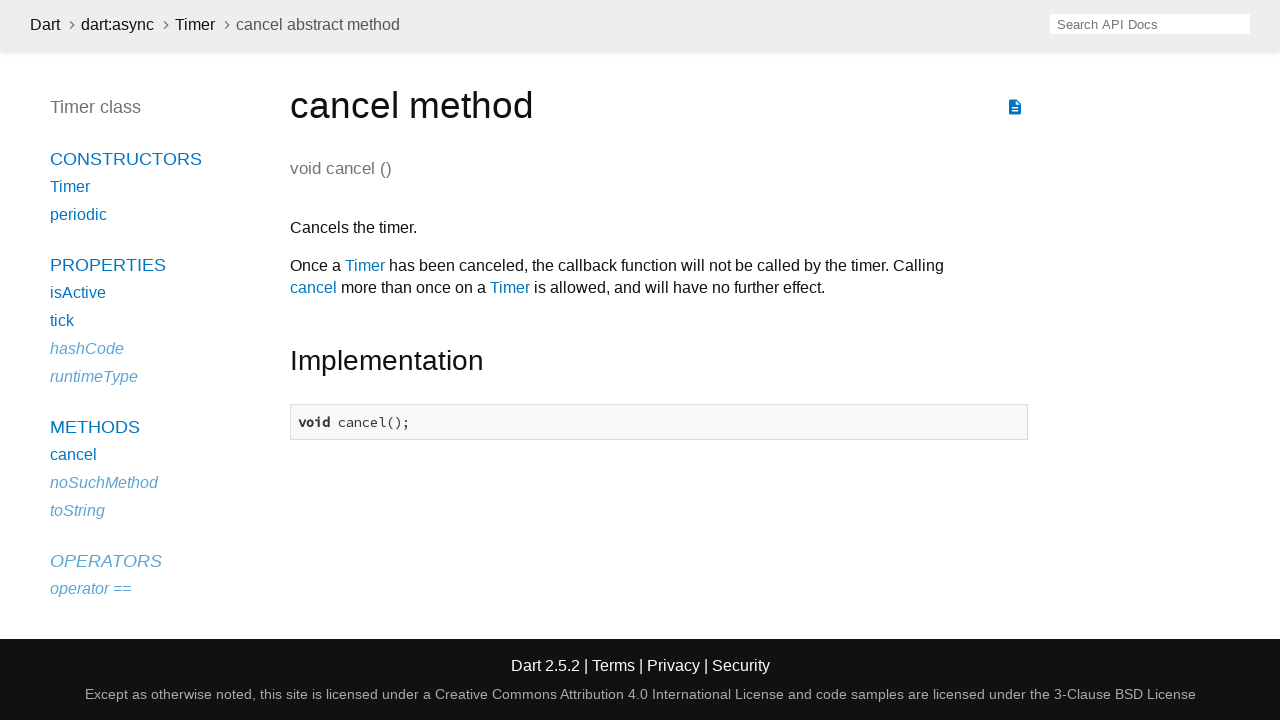

--- FILE ---
content_type: text/html
request_url: https://api.dart.dev/stable/2.5.2/dart-async/Timer/cancel.html
body_size: 1866
content:
<!DOCTYPE html>
<html lang="en">
<head>
  <meta charset="utf-8">
  <meta http-equiv="X-UA-Compatible" content="IE=edge">
  <meta name="viewport" content="width=device-width, height=device-height, initial-scale=1, user-scalable=no">
  <meta name="description" content="API docs for the cancel method from the Timer class, for the Dart programming language.">
  <title>cancel method - Timer class - dart:async library - Dart API</title>
  <link rel="canonical" href="https://api.dart.dev/">
  <!-- required because all the links are pseudo-absolute -->
  <base href="../..">

  <link href="https://fonts.googleapis.com/css?family=Source+Code+Pro:500,400i,400,300|Source+Sans+Pro:400,300,700" rel="stylesheet">
  <link href="https://fonts.googleapis.com/icon?family=Material+Icons" rel="stylesheet">
  <link rel="stylesheet" href="static-assets/github.css">
  <link rel="stylesheet" href="static-assets/styles.css">
  <link rel="icon" href="static-assets/favicon.png">
  
<!-- Google tag (gtag.js) -->
<script async src="https://www.googletagmanager.com/gtag/js?id=G-VVQ8908SJ5"></script>
<script>
window.dataLayer = window.dataLayer || [];
function gtag(){dataLayer.push(arguments);}
gtag('js', new Date());

gtag('config', 'G-VVQ8908SJ5');
</script>
<link rel="preconnect" href="https://fonts.googleapis.com">
<link rel="preconnect" href="https://fonts.gstatic.com" crossorigin>
<link rel="preload" href="https://fonts.googleapis.com/css2?family=Google+Sans+Text:wght@400&family=Google+Sans:wght@500&display=swap" as="style">
<link rel="stylesheet" href="https://fonts.googleapis.com/css2?family=Google+Sans+Text:wght@400&family=Google+Sans:wght@500&display=swap">
<link rel="stylesheet" href="https://www.gstatic.com/glue/cookienotificationbar/cookienotificationbar.min.css">
</head>

<body>

<div id="overlay-under-drawer"></div>

<header id="title">
  <button id="sidenav-left-toggle" type="button">&nbsp;</button>
  <ol class="breadcrumbs gt-separated dark hidden-xs">
    <li><a href="index.html">Dart</a></li>
    <li><a href="dart-async/dart-async-library.html">dart:async</a></li>
    <li><a href="dart-async/Timer-class.html">Timer</a></li>
    <li class="self-crumb">cancel abstract method</li>
  </ol>
  <div class="self-name">cancel</div>
  <form class="search navbar-right" role="search">
    <input type="text" id="search-box" autocomplete="off" disabled class="form-control typeahead" placeholder="Loading search...">
  </form>
</header>

<main>

  <div id="dartdoc-sidebar-left" class="col-xs-6 col-sm-3 col-md-2 sidebar sidebar-offcanvas-left">
    <header id="header-search-sidebar" class="hidden-l">
      <form class="search-sidebar" role="search">
        <input type="text" id="search-sidebar" autocomplete="off" disabled class="form-control typeahead" placeholder="Loading search...">
      </form>
    </header>
    
    <ol class="breadcrumbs gt-separated dark hidden-l" id="sidebar-nav">
      <li><a href="index.html">Dart</a></li>
      <li><a href="dart-async/dart-async-library.html">dart:async</a></li>
      <li><a href="dart-async/Timer-class.html">Timer</a></li>
      <li class="self-crumb">cancel abstract method</li>
    </ol>
    
    <h5>Timer class</h5>
    <ol>
      <li class="section-title"><a href="dart-async/Timer-class.html#constructors">Constructors</a></li>
      <li><a href="dart-async/Timer/Timer.html">Timer</a></li>
      <li><a href="dart-async/Timer/Timer.periodic.html">periodic</a></li>
    
      <li class="section-title">
        <a href="dart-async/Timer-class.html#instance-properties">Properties</a>
      </li>
      <li><a href="dart-async/Timer/isActive.html">isActive</a></li>
      <li><a href="dart-async/Timer/tick.html">tick</a></li>
      <li class="inherited"><a href="dart-core/Object/hashCode.html">hashCode</a></li>
      <li class="inherited"><a href="dart-core/Object/runtimeType.html">runtimeType</a></li>
    
      <li class="section-title"><a href="dart-async/Timer-class.html#instance-methods">Methods</a></li>
      <li><a href="dart-async/Timer/cancel.html">cancel</a></li>
      <li class="inherited"><a href="dart-core/Object/noSuchMethod.html">noSuchMethod</a></li>
      <li class="inherited"><a href="dart-core/Object/toString.html">toString</a></li>
    
      <li class="section-title inherited"><a href="dart-async/Timer-class.html#operators">Operators</a></li>
      <li class="inherited"><a href="dart-core/Object/operator_equals.html">operator ==</a></li>
    
    
      <li class="section-title"><a href="dart-async/Timer-class.html#static-methods">Static methods</a></li>
      <li><a href="dart-async/Timer/run.html">run</a></li>
    
    </ol>
  </div><!--/.sidebar-offcanvas-->

  <div id="dartdoc-main-content" class="col-xs-12 col-sm-9 col-md-8 main-content">
      <div>  <div id="external-links" class="btn-group"><a title="View source code" class="source-link" href="https://github.com/dart-lang/sdk/blob/61c52b30c32beeb56ca8bebd93f9abac3cf4cf1a/sdk/lib/async/timer.dart#L97"><i class="material-icons">description</i></a></div>
<h1><span class="kind-method">cancel</span> method</h1></div>

    <section class="multi-line-signature">
      <span class="returntype">void</span>
            <span class="name ">cancel</span>
(<wbr>)
      
    </section>
    <section class="desc markdown">
      <p>Cancels the timer.</p>
<p>Once a <a href="dart-async/Timer-class.html">Timer</a> has been canceled, the callback function will not be called
by the timer. Calling <a href="dart-async/Timer/cancel.html">cancel</a> more than once on a <a href="dart-async/Timer-class.html">Timer</a> is allowed, and
will have no further effect.</p>
    </section>
    
    <section class="summary source-code" id="source">
      <h2><span>Implementation</span></h2>
      <pre class="language-dart"><code class="language-dart">void cancel();</code></pre>
    </section>

  </div> <!-- /.main-content -->

  <div id="dartdoc-sidebar-right" class="col-xs-6 col-sm-6 col-md-2 sidebar sidebar-offcanvas-right">
  </div><!--/.sidebar-offcanvas-->

</main>

<footer>
  <span class="no-break">
    Dart
      2.5.2
  </span>
  <span class="glue-footer">
    <span class="no-break">
      | <a href="https://dart.dev/terms" title="Terms of use">Terms</a>
    </span>
    <span class="no-break">
      | <a href="https://policies.google.com/privacy" target="_blank" rel="noopener" title="Privacy policy" class="no-automatic-external">Privacy</a>
    </span>
    <span class="no-break">
      | <a href="https://dart.dev/security" title="Security philosophy and practices">Security</a>
    </span>

    <div class="copyright" style="font-size: 0.9em; color: darkgrey; margin-top: 0.5em;">
      Except as otherwise noted, this site is licensed under a
      <a style="color: darkgrey;" href="https://creativecommons.org/licenses/by/4.0/">
        Creative Commons Attribution 4.0 International License</a>
      and code samples are licensed under the
      <a style="color: darkgrey;" href="https://opensource.org/licenses/BSD-3-Clause" class="no-automatic-external">
        3-Clause BSD License</a>
    </div>
  </span>
</footer>

<script src="https://ajax.googleapis.com/ajax/libs/jquery/3.2.1/jquery.min.js"></script>
<script src="static-assets/typeahead.bundle.min.js"></script>
<script src="static-assets/highlight.pack.js"></script>
<script src="static-assets/URI.js"></script>
<script src="static-assets/script.js"></script>








<button aria-hidden="true" class="glue-footer__link glue-cookie-notification-bar-control">
  Cookies management controls
</button>
<script src="https://www.gstatic.com/glue/cookienotificationbar/cookienotificationbar.min.js" data-glue-cookie-notification-bar-category="2B">
</script>
    </body></html>